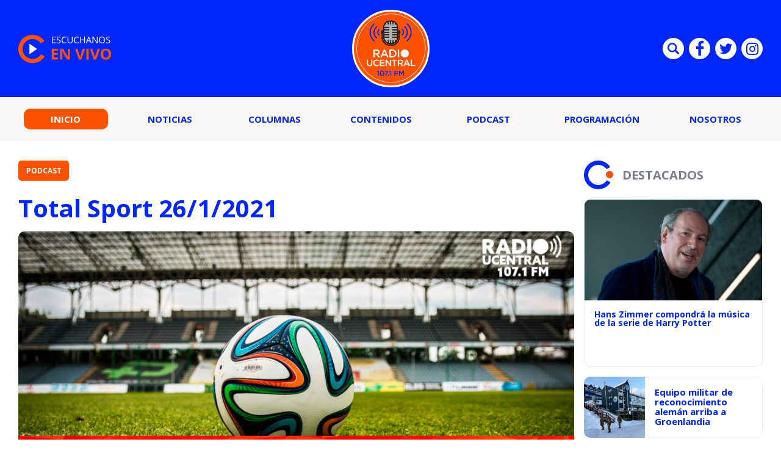

--- FILE ---
content_type: text/html; charset=UTF-8
request_url: https://redirector.rudo.video/mix/register/63ed7a4478a2600803e7489e7c0dd273/radioucentral/stream.js
body_size: 188
content:
var _sh = "63ed7a4478a2600803e7489e7c0dd273"
var _dpssid = "b21320732179696cbd6d639cf"
var _channel = "radioucentral"
var _ref = "rudo.video/vod/bLe9dJ"
var _sid = "ba5t1l1xb21076366945696cbd6d639dc" 